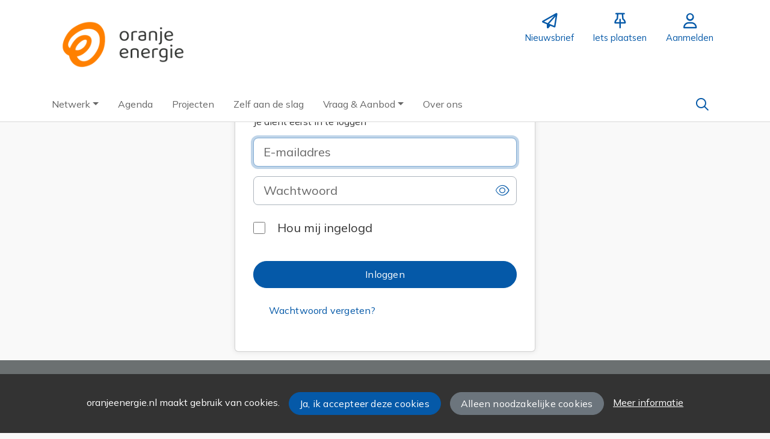

--- FILE ---
content_type: text/html;charset=utf-8
request_url: https://oranjeenergie.nl/engine?service=classmanager:bericht&cmd=new&veld76070=9343&veld76071=65724&72624=Betreft:%20Webinar%20Vergunningen%20voor%20verduurzamen%20vve%27s
body_size: 5095
content:
	




	

 
			

 
<!DOCTYPE html> 



<html  lang="nl">
	<head>
								<title>Inloggen</title>
		<meta charset="utf-8"> 
		<meta http-equiv="X-UA-Compatible" content="IE=edge"> 
		<meta name="viewport" content="width=device-width, initial-scale=1">
		

						
								
				
	

	
<meta property="og:title" content="Oranje Energie" />
<meta name="twitter:title" content="Oranje Energie" />
<meta property="og:site_name" content="oranjeenergie.nl" />
<meta property="og:type" content="article" />
<meta name="twitter:card" content="summary"/>
	<meta property="og:image" content="https://oranjeenergie.nl/blobs/gebiedsplatform/98889/2025/34/logo_landscape_transparant.png" />
		    <meta property="og:image:width" content="2250" />
	    <meta property="og:image:height" content="1000" />
	
   <meta property="og:url" content="https://oranjeenergie.nl"/>


		
		


	 		<link rel="icon" sizes="32x32" href="/networks/oranjeenergie/favicon/favicon32.png?v=6">
 	 	 		<link rel="icon" sizes="16x16" href="/networks/oranjeenergie/favicon/favicon16.png?v=6">
 	 	 		<link rel="apple-touch-icon" sizes="192x192" href="/networks/oranjeenergie/favicon/favicon.png?v=6">
 		<link rel="icon" sizes="192x192" href="/networks/oranjeenergie/favicon/favicon.png?v=6">
 	  	 		<link rel="icon" sizes="16x16" href="/networks/oranjeenergie/favicon/favicon16.png?v=6">
 	 	 		<link rel="icon" sizes="32x32" href="/networks/oranjeenergie/favicon/favicon32.png?v=6">
 	 			
					
				
					
				
				 		 <link rel="stylesheet" type="text/css" href="/web/css/generated.min.css?modified=1761252027524">
 <link rel="stylesheet" type="text/css" href="/networks/oranjeenergie/css/style.css?modified=1679403793295">
 <link rel="stylesheet" type="text/css" href="/webresources/font_awesome/fontawesome-pro-6.6.0-web/css/all.min.css">
 <link rel="stylesheet" type="text/css" href="/web/css/icon_input.css?modified=1712655743000">
	
						
		<script src="/webresources/5.0/js/cx.js?v=1"></script>
				
		
		
		
		
		
		 		 					
				
  <script src="/webresources/bootstrap/bootstrap-5.3.3/dist/js/bootstrap.bundle.min.js"></script>
  <script src="/web/js/ajax.js?modified=1755092862000"></script>
  <script src="/web/js/topmenu.js?modified=1759315745000"></script>
  <script src="/web/js/imageModal.js?modified=1758051526418"></script>
  <script src="/web/js/scrollToHash.js?modified=1755099891000"></script>
  <script src="/web/js/fontSize.js?modified=1755100479000"></script>
  <script src="/snippets/checkboxgroup.js?modified=1756243839000"></script>
  <script src="/web/save-the-planet/save-the-planet-button.js?modified=1757106683000"></script>
  <script src="/web/js/searchbox.js?modified=1755122241000"></script><script>document.ready(function() { CX.setFocus("#cx_marker_value_loginname input"); });</script>
		
		<script>
			document.ready(function() {
				document.body.on("loadReplace.cx.ajax", function(){
					sessionStorage.setItem(window.location.pathname, $('.go_content-wrapper')[0].innerHTML);
				});
				storedPage = sessionStorage.getItem(window.location.pathname);
				if (storedPage) {
					var template = document.createElement('template'); // used to get elements from HTML string 
					template.innerHTML = storedPage;
					document.querySelector('.go_content-wrapper').innerHTML = template.content;
					template.remove();
				}
			});
		</script>
		
							
 



<script>
	var _paq = window._paq || [];
		
				_paq.push(["setDocumentTitle", document.domain + "/" + document.title]);
	_paq.push(['trackPageView']);
	_paq.push(['enableLinkTracking']);
	(function() {
		var u="https://analytics.crossmarx.nl/";
		_paq.push(['setTrackerUrl', u+'matomo.php']);
		_paq.push(['setSiteId', '3']);
		
							var websiteIdDuplicate = 14;
			_paq.push(['addTracker', piwikUrl = u+'matomo.php', websiteIdDuplicate]);
				
		var d=document, g=d.createElement('script'), s=d.getElementsByTagName('script')[0];
		g.type='text/javascript'; g.async=true; g.defer=true; g.src=u+'matomo.js'; s.parentNode.insertBefore(g,s);
	})();
</script>

<noscript>
				<img src="https://analytics.crossmarx.nl/analytics/matomo/matomo.php?idsite=3&rec=1&url=https://oranjeenergie.nl/engine%3Fservice%3Dclassmanager:bericht%26cmd%3Dnew%26veld76070%3D9343%26veld76071%3D65724%2672624%3DBetreft:%20Webinar%20Vergunningen%20voor%20verduurzamen%20vve%27s" style="border:0;" alt="" />
							<img src="https://analytics.crossmarx.nl/analytics/matomo/matomo.php?idsite=14&rec=1&url=https://oranjeenergie.nl/engine%3Fservice%3Dclassmanager:bericht%26cmd%3Dnew%26veld76070%3D9343%26veld76071%3D65724%2672624%3DBetreft:%20Webinar%20Vergunningen%20voor%20verduurzamen%20vve%27s" style="border:0;" alt="" />
	</noscript>				
								<style>
			.cx_node .btn {
				display: inline-block;
			}
			.cx_btn-insertNodeAbove,
			.cx_btn-insertNodeBelow ,
			.cx_btn-insertChildNode {
				height: 25px!important;
			}
			
		</style>
	</head>

			
		
	
	<body class="" style="">
		
				<style>
			.go_skiplink {
				position: absolute;
				top: -10000px;
				left: 10px;
				z-index: 1000000;
			}
			.go_skiplink:focus {
				top: 10px;
			}
		</style>
		<a href="#go_content-wrapper" class="go_skiplink btn btn-lg btn-dark">
							Ga naar inhoud
					</a>
		
						
				
						
				
				<div class="go_pageWrapper group" cx-module="pagewrapper">
																



<!-- currentSASSSetting $currentSASSSetting -->
	<!-- no current sass setting -->


<div class="top-wrapper go_no-hero fixed-top ">
		
		
		
	<div class="container-fluid go_page-top-wrapper px-0">
				<div class="container-fluid go_menu-top-bar cx_menu-container">
			<div class="container">
				<div class="row go_menu-top-row justify-content-between">
					<div class="col-4 col-xs-12">
						<a class="navbar-brand go_navbar-brand cx_navbar-brand-logo go_logo" href="/">
															<img alt="Ga naar de homepage van Oranje Energie" src="/blobs/gebiedsplatform/w250h250/98691/2025/34/logo_landscape_transparant.png" > 																					</a>
					</div>
					<div class="col go_menu-top-wrapper ps-0 pe-0">
						<div class="d-flex justify-content-end h-100">
							<div class="h-100 d-flex w-auto">
								<div class="go_settings-buttons-wrapper">
																										</div>
							</div>
							<div class="h-100 d-flex w-auto">
								<nav class="go_top-menu go_top-menu-user">
																		
									
																																																																							<a href="/nieuwsbrief"  class="go_topmenu-button go_topmenu-user-button" >
		<i class="fa-regular fa-paper-plane"></i>
		<div>Nieuwsbrief</div>
	</a>
																												



																						<a href="/plaatsen"  class="go_topmenu-button go_topmenu-user-button" >
		<i class="fa-regular fa-thumbtack"></i>
		<div>Iets plaatsen</div>
	</a>
																																																		<a href="/aanmelden"  class="go_topmenu-button go_topmenu-user-button" >
		<i class="fa-regular fa-user"></i>
		<div>Aanmelden</div>
	</a>
																											</nav>
							</div>
						</div>
					</div>    
				</div>
			</div>
		</div>
					<div class="container-fluid go_main-menu-bar">
			<div class="container">
				<div class="row go_main-menu-wrapper">
															<nav class="navbar navbar-default navbar-expand-md hoofdmenu cx_menu go_hoofdmenu" cx-module="menu">
												
						
						<div class="cx_menu-container">
							<button class="navbar-toggler ms-auto" type="button" data-bs-toggle="collapse" data-bs-target="#$menu.getDOMId()" aria-controls="navbarSupportedContent" aria-expanded="false" aria-label="Toggle navigation">
								<span class="navbar-toggler-icon"></span>
							</button>
							<div class="collapse navbar-collapse" id="$menu.getDOMId()">
								<ul class="navbar-nav me-auto">
									
	
		 									
		 		
		<li class=" nav-item cx_nav-item dropdown">
							<a href="#" class=" nav-link dropdown-toggle" data-bs-toggle="dropdown" aria-haspopup="true" aria-expanded="false" role="button">
					 
					<span class="cx_btn-label">Netwerk</span>
									</a> 
				<ul class="dropdown-menu">
						 									
		 		
		<li class="">
															
									<a class=" dropdown-item" role="button" href="/personen">
						
						<span class="cx_btn-label">Koplopers</span>
											</a>
									</li>
	 									
		 		
		<li class="">
															
									<a class=" dropdown-item" role="button" href="/energiecommissarissen">
						
						<span class="cx_btn-label">Energiecommissarissen</span>
											</a>
									</li>
	 									
		 		
		<li class="">
															
									<a class=" dropdown-item" role="button" href="/organisaties">
						
						<span class="cx_btn-label">Organisaties</span>
											</a>
									</li>
	 									
		 		
		<li class="">
															
									<a class=" dropdown-item" role="button" href="/locaties">
						
						<span class="cx_btn-label">Hubs</span>
											</a>
									</li>
					</ul>
					</li>
	 									
		 		
		<li class=" nav-item cx_nav-item">
															
									<a class=" nav-link" role="button" href="/activiteiten">
						
						<span class="cx_btn-label">Agenda</span>
											</a>
									</li>
	 									
		 		
		<li class=" nav-item cx_nav-item">
															
									<a class=" nav-link" role="button" href="/projecten">
						
						<span class="cx_btn-label">Projecten</span>
											</a>
									</li>
	 									
		 		
		<li class=" nav-item cx_nav-item">
															
									<a class=" nav-link" role="button" href="/toolbox">
						
						<span class="cx_btn-label">Zelf aan de slag</span>
											</a>
									</li>
	 									
		 		
		<li class=" nav-item cx_nav-item dropdown">
							<a href="#" class=" nav-link dropdown-toggle" data-bs-toggle="dropdown" aria-haspopup="true" aria-expanded="false" role="button">
					 
					<span class="cx_btn-label">Vraag & Aanbod</span>
									</a> 
				<ul class="dropdown-menu">
						 									
		 		
		<li class="">
															
									<a class=" dropdown-item" role="button" href="/aanbod">
						
						<span class="cx_btn-label">Aanbod van diensten</span>
											</a>
									</li>
	 									
		 		
		<li class="">
															
									<a class=" dropdown-item" role="button" href="/vraag">
						
						<span class="cx_btn-label">Personen gezocht</span>
											</a>
									</li>
	 									
		 		
		<li class="">
															
									<a class=" dropdown-item" role="button" href="/productaanbod">
						
						<span class="cx_btn-label">Aanbod van producten</span>
											</a>
									</li>
	 									
		 		
		<li class="">
															
									<a class=" dropdown-item" role="button" href="/productvraag">
						
						<span class="cx_btn-label">Vraag naar producten</span>
											</a>
									</li>
					</ul>
					</li>
	 									
		 		
		<li class=" nav-item cx_nav-item">
															
									<a class=" nav-link" role="button" href="/webpagina/183">
						
						<span class="cx_btn-label">Over ons</span>
											</a>
									</li>
	


								</ul>
																	<div class="ms-auto d-none d-md-block">
										<a href="#" class="go_open-search open navbar-form float-start" data-toggle='tooltip' data-placement="bottom" data-original-title="Waar ben je naar op zoek?">
											<i class="fa go_icon" aria-hidden="true"></i>
											<span class="sr-only">Zoeken</span>	
										</a>
									</div>
															</div>
						</div>
					</nav>	
				</div>
			</div>	
		</div>
	</div>
	
						<div class="container-fluid go_search-wrapper d-none">
			<div class="container">
				<i class="fa go_icon" aria-hidden="true"></i> 
				<form class="navbar-form " id="go_search-window" method="get" action="/zoeken"> 
															<div class="go_searchBar-wrapper">
						<label class="go_searchBar">
							<input id="go_search-input" class="form-control" type="text" placeholder="voer een zoekterm in" name="key"></input>
							<button type="submit" value="zoek">
																<i class="far fa-search"></i>
							</button>
						</label>
					</div>
				</form>
			</div>
		</div>
	</div>
	
	
							<div class="go_content-wrapper" id="go_content-wrapper">	
	
					
								 					
				<div class="content ">
					 															<!-- 2 -->
										
					
					
											<div class="cx_paragraph">
			 						<div class="cx_content cx_content-sm" cx-module="contentwrapper">
	<div class='cx_content-inner'>
		

				<h1  class="cx_h1"  data-explanationUrl="">
			Inloggen
		</h1>
	


				<div  class="cx_text"  data-explanationUrl="">
			Je dient eerst in te loggen
		</div>
	

<form id="cx_1" class="cx_form-login cx_form" name="main" method="post" action="/engine?service=session&amp;cmd=login&amp;backstage=false">
			<input name="form-id" type="hidden" value="1">
		<input name="csrf-key" type="hidden" value="6451616687519267922">
		<input name="submit-number" type="hidden" value="0">
		<!-- XText empty is not visible at this time, because - - no explanation - - -->





 
















	<div id="cx_2" class="row cx_paragraph cx_grid-row cx_paragraph-wrapper" >		
		<div class="cx_grid-col" >
						 			
					

		

<div class="cx_fieldlines " >
	<input type="hidden" name="fieldgroup:1" value="ok">
			






		

 


<div id="cx_marker_line_cx_marker_value_loginname" class="row cx_fieldline cx_grid-row cx_form-group-lg" >
				
						
		
		
		
			
		
				
			
								
	
				<div class="col-md-12 cx_grid-col cx_fieldline-content"> 
									
																		

<div id="cx_marker_value_loginname" class="cx_widget cx_widget-loginname" data-btn-size="0">
		
	
			
	

 


<input type="text" id="loginname" class="form-control-lg form-control" name="loginname" value="" placeholder="E-mailadres"> 
	
		 
		</div>
												
	</div>
		
	
</div>
			






		

 


<div id="cx_marker_line_cx_marker_value_password" class="row cx_fieldline cx_grid-row cx_form-group-lg" >
				
						
		
		
		
			
		
				
			
								
	
				<div class="col-md-12 cx_grid-col cx_fieldline-content"> 
									
																		

<div id="cx_marker_value_password" class="cx_widget cx_widget-password" data-btn-size="0">
		
	
			
		<div class='cx_password-wrapper' cx-module='password'>
				<input type="password" id="password" name="password" class="form-control cx_password form-control-lg" autocomplete="off" placeholder="Wachtwoord">
		<a role="button" class="cx_btn-viewPassword" href="#password" aria-label="view password" tabindex="-1">
			<span class="cx_icon fa" aria-hidden="true"></span> 			
		</a>
					</div>
 
	
		 
		</div>
												
	</div>
		
	
</div>
			






		

 


<div id="cx_marker_line_cx_marker_value_stayloggedin" class="row cx_fieldline cx_grid-row cx_form-group-lg" >
				
						
		
		
		
			
		
				
			
								
	
				<div class="col-md-12 cx_grid-col cx_fieldline-content"> 
									
																		

<div id="cx_marker_value_stayloggedin" class="cx_widget cx_widget-stayloggedin" data-btn-size="0">
		
	
			
	<div class="form-control-plaintext cx_checkbox">
			
				
	<div class="form-check">
		<input type="checkbox" class="form-check-input" id="stayloggedin" name="stayloggedin" value="true">
		<label class="form-check-label" for="stayloggedin">
			Hou mij ingelogd
					</label>
	</div>
</div> 
	
		 
		</div>
												
	</div>
		
	
</div>
		</div>

		
 

		

					</div>
	</div>



	<div id="cx_3" class="cx_btn-toolbar cx_btn-toolbar-lg d-table w-100" role="group" aria-label="button bar">
						<div class="btn-toolbar">
							

 


<a id="cx_4"  role="button" class="btn btn-primary cx_btn btn-lg btn-block cx_submit" href="/engine?service=session&cmd=login&backstage=false" aria-label="Inloggen" draggable="false">
					
							<span class="cx_btn-label">Inloggen</span>
				</a>
					</div>
			</div>

</form>

	<div id="cx_5" class="cx_btn-toolbar cx_btn-toolbar-lg d-table w-100" role="group" aria-label="button bar">
						<div class="btn-toolbar">
							

 


<a id="cx_6"  role="button" class="btn btn-link cx_btn btn-lg" href="/engine?service=session&cmd=resetpassword&source-document=1" aria-label="Wachtwoord vergeten?" draggable="false">
					
							<span class="cx_btn-label">Wachtwoord vergeten?</span>
				</a>
					</div>
			</div>

	</div>
</div>
						</div>
									</div> 			</div> 			
			
	


		<footer class='go_footer-web' >
		<div class="go_footer-menuwrapper"> 
			<div class="go_container d-table">
				<ul>
														</ul>
				<ul>
																				</ul>
				<ul>
														</ul>
			</div>
		</div>
		
											<div class="go_container d-table">	
				<div class="go_footer-newsletter-subscription-wrapper">
					<div class="row">
						<div class="col">
							<h3>Blijf op de hoogte!</h3>
							<p>Schrijf je hier in voor onze nieuwsbrief</p>
														
							
														
																															<!-- no current sass setting -->
																																								<!-- backgroundColor #6b7071 -->
																									
																						
							
<form id="cxs_1" class="cx_form-NO_NAME cx_form" name="main" data-ajaxOnEnter="true" method="post" action="/engine?service=velocity:/web/footersubmit.am&amp;cmd=submit&amp;execute=true">
			<input name="form-id" type="hidden" value="2">
		<input name="csrf-key" type="hidden" value="6411957073138979665">
		<input name="submit-number" type="hidden" value="0">
		<!-- XText empty is not visible at this time, because - - no explanation - - -->





 
















	<div id="cxs_2" class="row cx_paragraph cx_grid-row cx_paragraph-wrapper" >		
		<div class="cx_grid-col" >
						 			
					

		

<div class="cx_fieldlines " >
	<input type="hidden" name="fieldgroup:2" value="ok">
			






		

 


<div id="cx_marker_line_cx_marker_value_E_mail" class="row cx_fieldline cx_grid-row cx_form-group-lg" >
				
						
		
		
		
			
		
				
				
								
	
				<div class="col-md-12 cx_grid-col cx_fieldline-content"> 
									
																		

<div id="cx_marker_value_E_mail" class="cx_widget cx_required cx_widget-E_mail" data-btn-size="0">
		
	
			
	

 


<input type="email" id="E_mail" class="form-control-lg form-control" name="E_mail" value="" placeholder="E-mailadres"> 
	
		 
		</div>
												
	</div>
		
	
</div>
		</div>

		
 

		

					</div>
	</div>



	<div id="cxs_3" class="cx_btn-toolbar cx_btn-toolbar-lg d-table w-100" role="group" aria-label="button bar">
						<div class="btn-toolbar">
							

 


<a id="cxs_4"  role="button" class="btn btn-primary cx_btn btn-lg cx_ajax cx_btn-xx btn-light" href="/engine?service=velocity:/web/footersubmit.am&cmd=submit&execute=true" aria-label="Inschrijven" draggable="false">
					
							<span class="cx_btn-label">Inschrijven</span>
				</a>
					</div>
			</div>

</form>
						</div>
					</div>
				</div>
			</div>	
		
		<div class="go_footer-default-wrapper">
			<div class="go_container d-table">
				
					<ul>
						<li>
							<a href="/privacy-local">Privacy</a>
						</li>
						<li>
							<a href="https://gebiedonline.nl/security" target="_blank">Beveiligingsprobleem gevonden?</a>
						</li>
						<li>
							<a href="https://gebiedonline.nl" target="_blank">Ontwikkeld met software van Gebiedonline</a>
						</li>
					</ul>
			
			</div>
		</div>
	</footer>
			
		</div> 		
							<div class="go_overlay-search d-none"></div><!-- overlay -->
				
		
		<div class="cookie-bar" id="cookie-bar">
		<div class="cookie-bar-content">
			<span>oranjeenergie.nl maakt gebruik van cookies.</span>
			<span><a class="go_gebiedsplan-btn btn btn-primary" href="javascript:void(0)" onclick="javascript:document.cookie='cookiesApproved=true; path=/; Max-Age = 31536000';document.getElementById('cookie-bar').style.display = 'none';">Ja, ik accepteer deze cookies</a></span>
			<span><a class="go_gebiedsplan-btn btn btn-secondary" href="javascript:void(0)" onclick="javascript:document.cookie='cookiesApproved=false; path=/; Max-Age = 31536000';document.getElementById('cookie-bar').style.display = 'none';">Alleen noodzakelijke cookies</a></span>
			<span><a href="/cookieverklaring" class="cookie-bar-more-link">Meer informatie</a></span>
		</div> 
	</div>
	</body>
</html>



--- FILE ---
content_type: text/css
request_url: https://oranjeenergie.nl/networks/oranjeenergie/css/style.css?modified=1679403793295
body_size: 679
content:
/*@import url('https://fonts.googleapis.com/css2?family=Roboto:wght@400;500;700&display=swap');*/
@import url('https://fonts.googleapis.com/css2?family=Poppins:wght@400;500;600&display=swap');
@import url('https://fonts.googleapis.com/css2?family=Mulish&family=Poppins:wght@400;500;600&display=swap');


body{
	/*font-family:'Roboto', sans-serif;*/
	font-family:'Mulish', sans-serif;
	background: #f9f9f9;
	}

.go_logo, .lte9 .go_logo, .lte9 .go_logo2, .go_no-hero .go_logo, .go_no-hero .go_logo2, .top-wrapper-fixed-offset .go_logo, .top-wrapper-fixed-offset .go_logo_2, .go_pageWrapper:not(.homeWrapper) .go_logo, .go_pageWrapper:not(.homeWrapper) .go_logo_2{
	padding: 0;
	border: 0;
}
.go_percentageTitle-wrapper{
	display: table;
	width: 100%;
	margin-top: -15px;
}
.go_percentageTitle-wrapper h1{
	display: table-cell;
	vertical-align: middle;
	padding: 15px 15px 15px 0;
}
.go_percentageTitle-wrapper .go_percentageTitle-percentage{
	 display: table-cell;
	vertical-align: middle;
	min-width: 90px;
	}
.go_percentageTitle-wrapper .go_percentageTitle-percentage img{
   float: right;
	}

.go_section.Inleiding h2::before{
	display: inline-block;
	font-family: FontAwesome;
	content: "\f041";
	margin-right: 10px;
}

.Filter .go_gebiedsplan-btn {
    border-color: #37b7e3;
    background: #37b7e3;
    color: white;
    width: 14%;
    /* height: 80px; */
    font-size: 1.5em;
    padding-top: 1em !important;
    padding-bottom: 1em !important;
    margin-left: 4px;
}

.Filter .go_gebiedsplan-btn {
    font-size: 1em;
}

.Filter .btnlabel {
	display: none;
}

h1, h2, h3, h4, h5, .go_row-title{
	/*font-family: 'Roboto';*/
	font-family: 'Poppins';
	}
	
@media (min-width: 992px) {
	.Filter .go_gebiedsplan-btn {
	    font-size: 1.5em;
	}
	.Filter .btnlabel {
		display: inline;
	}
}

--- FILE ---
content_type: text/javascript
request_url: https://oranjeenergie.nl/web/js/searchbox.js?modified=1755122241000
body_size: 380
content:
// Search box in menu on top of page
document.ready(function() {
	document.body.on("click", ".go_open-search", function(e) {
		
		e.preventDefault();
		var target = this;
		
		if (target.classList.contains('open')) {
			document.querySelector(".go_search-wrapper").classList.remove('d-none');
			document.querySelector(".go_overlay-search").classList.remove('d-none');
			document.querySelector("#go_search-input").focus();
			document.querySelector("body").on("click.search",  searchClick);
		} else {
			document.querySelector(".go_search-wrapper").classList.add('d-none');
			document.querySelector(".go_overlay-search").classList.add('d-none');
			document.querySelector("body").off("click.search", searchClick);
		}
		target.toggleClass('open');
		document.querySelector(".go_hoofdmenu").classList.add("go_hoofdmenu-offset");
	});	
	
	function searchClick(e) {
		var target = e.target;
		if (!target.closest('#go_search-window')) {
			document.querySelector(".go_search-wrapper").classList.add('d-none');
			document.querySelector(".go_overlay-search").classList.add('d-none');
			document.querySelector("body").off("click.search", searchClick);
			document.querySelector(".go_open-search").classList.add('open');
		}
	};
});	